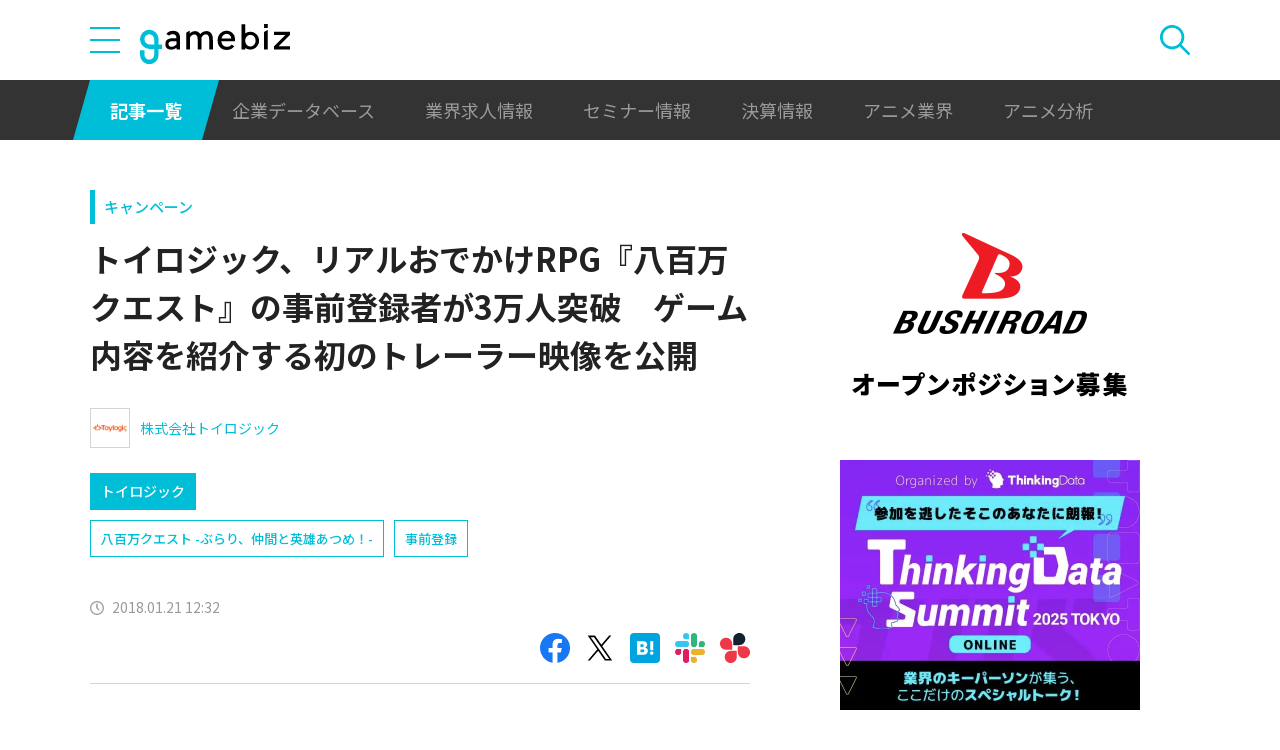

--- FILE ---
content_type: text/html; charset=UTF-8
request_url: https://gamebiz.jp/news/202217
body_size: 12433
content:
<!DOCTYPE html>
<html lang="ja">
<head>
    
    <!-- Google Tag Manager -->
    <script>(function(w,d,s,l,i){w[l]=w[l]||[];w[l].push({'gtm.start':new Date().getTime(),event:'gtm.js'});var f=d.getElementsByTagName(s)[0],j=d.createElement(s),dl=l!='dataLayer'?'&l='+l:'';j.async=true;j.src='https://www.googletagmanager.com/gtm.js?id='+i+dl;f.parentNode.insertBefore(j,f);})(window,document,'script','dataLayer','GTM-MZ9ZXJH');</script>
    <!-- End Google Tag Manager -->
    
<meta charset="utf-8"><meta http-equiv="X-UA-Compatible" content="IE=edge" />
<meta name="viewport" content="width=device-width, initial-scale=1.0, user-scalable=no" />
<title>トイロジック、リアルおでかけRPG『八百万クエスト』の事前登録者が3万人突破　ゲーム内容を紹介する初のトレーラー映像を公開 | gamebiz</title>
<meta name="description" content="トイロジックは、2月にリリースを予定しているスマートフォン向け“リアルおでかけRPG”『八百万クエスト』において、1月19日、事前登録者数が3万人を突破した。また、公式サイト上では、ゲーム内容を紹介する初のトレーラー映像を公開した。■初のトレーラー映像が公開！『八百万クエスト』の公式サイトで、初となるトレーラー映像を公開。「歩いて遊ぶ」基本的なゲームシステム、「和風」の世界観、個性あふれる登場キ…"/>
<meta name="keywords" content="Social,ゲーム,インフォ,SocialGameInfo,最新情報,人気アプリ,gamebiz,トイロジック、リアルおでかけRPG『八百万クエスト』の事前登録者が3万人突破　ゲーム内容を紹介する初のトレーラー映像を公開"/>
<meta name="viewport" content="width=device-width,initial-scale=1.0,minimum-scale=1.0,user-scalable=no">
<meta name="format-detection" content="telephone=no, email=no, address=no">
<link href="/favicon.ico?1746614308" type="image/x-icon" rel="icon"><link href="/favicon.ico?1746614308" type="image/x-icon" rel="shortcut icon"><link href="/img/apple-touch-icon.png?1746614308" rel="apple-touch-icon-precomposed"><link rel="alternate" type="application/rss+xml" title="gamebiz【ゲームビズ】" href="https://gamebiz.jp/feed.rss" />
<meta property="og:title" content="トイロジック、リアルおでかけRPG『八百万クエスト』の事前登録者が3万人突破　ゲーム内容を紹介する初のトレーラー映像を公開 | gamebiz"/>
<meta property="og:type" content="article"/>
<meta property="og:url" content="https://gamebiz.jp/news/202217"/>
<meta property="og:image" content="https://i3.gamebiz.jp/images/original/20462615945a61722032dcc0033.jpg"/>
<meta property="og:site_name" content="gamebiz【ゲームビズ】"/>
<meta property="og:description" content="トイロジックは、2月にリリースを予定しているスマートフォン向け“リアルおでかけRPG”『八百万クエスト』において、1月19日、事前登録者数が3万人を突破した。また、公式サイト上では、ゲーム内容を紹介する初のトレーラー映像を公開した。■初のトレーラー映像が公開！『八百万クエスト』の公式サイトで、初となるトレーラー映像を公開。「歩いて遊ぶ」基本的なゲームシステム、「和風」の世界観、個性あふれる登場キ…"/>
<meta name="twitter:card" content="summary_large_image">
<meta name="twitter:site" content="@gamebiznews">
<meta property="fb:app_id" content="374980990488667"/>
<!--[if lte IE 9]><script src="../js/lib/html5shiv-printshiv.min.js"></script><![endif]-->

<link href="/news/202217" rel="canonical">
<link href="//fonts.googleapis.com/css?family=Montserrat:400,700" rel="stylesheet">
<link rel="stylesheet" href="https://cdnjs.cloudflare.com/ajax/libs/tiny-slider/2.9.3/tiny-slider.css"/>
<link rel="stylesheet" href="/css/swiper.min.css?1746613884"><link rel="stylesheet" href="/css/styles.css?1746613928">
</head>
<body class="page--article-detail">    <!-- Google Tag Manager (noscript) -->
<noscript><iframe src="https://www.googletagmanager.com/ns.html?id=GTM-MZ9ZXJH" height="0" width="0" style="display:none;visibility:hidden"></iframe></noscript>
<!-- End Google Tag Manager (noscript) -->
        
<header class="header js-header">
    <div class="container header__utils">
        <button type="button" class="header__open-drawer js-header__open-drawer">
            <span class="header__open-icon icon icon-menu">
                <span class="icon-menu__bar"></span>
                <span class="icon-menu__bar"></span>
                <span class="icon-menu__bar"></span>
            </span>
        </button>
        <div class="header__drawer js-header__drawer" data-overlay-classname="header__drawer-overlay">
    <div class="header__close-drawer-and-title js-header__close-drawer-and-title">
        <h2 class="header__drawer-title title--with-bl">カテゴリから探す</h2>
        <button type="button" class="header__close-drawer js-header__close-drawer">
            <span class="header__close-icon icon icon-close"></span>
        </button>
    </div>
    <div class="header__category-container--scrollable js-header__category-container">
                                <figure class="list-section header__category-group category-group">
                                <figcaption>
                    <h3 class="list-section__title header__category-group__name category-group__name">
                        企業動向                    </h3>
                </figcaption>
                                <ul class="header__category-list category-list">
                                            <li class="header__category-list__item category-list__item">
                            <a href="/news/category/1" class="header__category-list__link category-list__link">決算情報</a>                        </li>
                                            <li class="header__category-list__item category-list__item">
                            <a href="/news/category/47" class="header__category-list__link category-list__link">ファイナンス</a>                        </li>
                                            <li class="header__category-list__item category-list__item">
                            <a href="/news/category/42" class="header__category-list__link category-list__link">法務</a>                        </li>
                                            <li class="header__category-list__item category-list__item">
                            <a href="/news/category/12" class="header__category-list__link category-list__link">調査資料</a>                        </li>
                                            <li class="header__category-list__item category-list__item">
                            <a href="/news/category/11" class="header__category-list__link category-list__link">人事</a>                        </li>
                                            <li class="header__category-list__item category-list__item">
                            <a href="/news/category/8" class="header__category-list__link category-list__link">業界ニュース</a>                        </li>
                                    </ul>
            </figure>
                                            <figure class="list-section header__category-group category-group">
                                <figcaption>
                    <h3 class="list-section__title header__category-group__name category-group__name">
                        ゲーム動向                    </h3>
                </figcaption>
                                <ul class="header__category-list category-list">
                                            <li class="header__category-list__item category-list__item">
                            <a href="/news/category/5" class="header__category-list__link category-list__link">新作ゲーム</a>                        </li>
                                            <li class="header__category-list__item category-list__item">
                            <a href="/news/category/22" class="header__category-list__link category-list__link">サービス終了</a>                        </li>
                                            <li class="header__category-list__item category-list__item">
                            <a href="/news/category/13" class="header__category-list__link category-list__link">海外市場</a>                        </li>
                                            <li class="header__category-list__item category-list__item">
                            <a href="/news/category/9" class="header__category-list__link category-list__link">事前登録</a>                        </li>
                                            <li class="header__category-list__item category-list__item">
                            <a href="/news/category/2" class="header__category-list__link category-list__link">ランキング</a>                        </li>
                                            <li class="header__category-list__item category-list__item">
                            <a href="/news/category/4" class="header__category-list__link category-list__link">キャンペーン</a>                        </li>
                                            <li class="header__category-list__item category-list__item">
                            <a href="/news/category/10" class="header__category-list__link category-list__link">イベント</a>                        </li>
                                            <li class="header__category-list__item category-list__item">
                            <a href="/news/category/45" class="header__category-list__link category-list__link">アナログ/グッズ</a>                        </li>
                                    </ul>
            </figure>
                                            <figure class="list-section header__category-group category-group">
                                <figcaption>
                    <h3 class="list-section__title header__category-group__name category-group__name">
                        AnimeRecorder                    </h3>
                </figcaption>
                                <ul class="header__category-list category-list">
                                            <li class="header__category-list__item category-list__item">
                            <a href="/news/category/101" class="header__category-list__link category-list__link">アニメ情報</a>                        </li>
                                            <li class="header__category-list__item category-list__item">
                            <a href="/news/category/100" class="header__category-list__link category-list__link">アニメ業界</a>                        </li>
                                    </ul>
            </figure>
                                            <figure class="list-section header__category-group category-group">
                                <figcaption>
                    <h3 class="list-section__title header__category-group__name category-group__name">
                        特集                    </h3>
                </figcaption>
                                <ul class="header__category-list category-list">
                                            <li class="header__category-list__item category-list__item">
                            <a href="/news/category/3" class="header__category-list__link category-list__link">インタビュー</a>                        </li>
                                            <li class="header__category-list__item category-list__item">
                            <a href="/news/category/46" class="header__category-list__link category-list__link">BLC/NFT/メタバース</a>                        </li>
                                            <li class="header__category-list__item category-list__item">
                            <a href="/news/category/18" class="header__category-list__link category-list__link">tech</a>                        </li>
                                            <li class="header__category-list__item category-list__item">
                            <a href="/news/category/17" class="header__category-list__link category-list__link">マーケティング</a>                        </li>
                                            <li class="header__category-list__item category-list__item">
                            <a href="/news/category/7" class="header__category-list__link category-list__link">セミナー</a>                        </li>
                                    </ul>
            </figure>
                                            <figure class="list-section header__category-group category-group">
                                <ul class="header__category-list category-list">
                                            <li class="header__category-list__item category-list__item">
                            <a href="/news/category/20" class="header__category-list__link category-list__link">おはようgamebiz</a>                        </li>
                                    </ul>
            </figure>
                            <figure class="list-section header__category-group category-group">
            <ul class="header__category-list category-list">
                <li class="header__category-list__item category-list__item category-list__item--all-articles">
                    <a href="/news" class="header__category-list__link category-list__link">すべての記事を見る</a>                </li>
            </ul>
        </figure>
    </div>
</div>
        <div class="header__logo-container">
            <a href="/" class="header__logo"><img src="/img/logo.svg?1746614308" class="header__logo__image" alt="gamebiz"></a>        </div>
        <div class="header__search js-header__search">
            <div class="header__toggle-search">
                <button type="button" class="header__open-search js-header__open-search">
                    <span class="header__open-search__icon icon icon-search"></span>
                </button>
                <button type="button" class="header__close-search js-header__close-search">
                    <span class="icon icon-close header__close-search__icon"></span>
                </button>
            </div>
            
<form method="get" accept-charset="utf-8" id="headerSearchForm" class="header__search-form" action="/news/search">    <div class="header__search-form__inner">
        <select name="search_category" id="headerSearchSelectCategory" class="header__select-category"><option value="">すべての記事を見る</option><optgroup label="企業動向"><option value="1">決算情報</option><option value="47">ファイナンス</option><option value="42">法務</option><option value="12">調査資料</option><option value="11">人事</option><option value="8">業界ニュース</option></optgroup><optgroup label="ゲーム動向"><option value="5">新作ゲーム</option><option value="22">サービス終了</option><option value="13">海外市場</option><option value="9">事前登録</option><option value="2">ランキング</option><option value="4">キャンペーン</option><option value="10">イベント</option><option value="45">アナログ/グッズ</option></optgroup><optgroup label="AnimeRecorder"><option value="101">アニメ情報</option><option value="100">アニメ業界</option></optgroup><optgroup label="特集"><option value="3">インタビュー</option><option value="46">BLC/NFT/メタバース</option><option value="18">tech</option><option value="17">マーケティング</option><option value="7">セミナー</option></optgroup><option value="20">おはようgamebiz</option></select>        <div class="form-control form-control--button"><button type="button" class="header__open-category-list-modal submit-button btn btn--color-primary" data-micromodal-trigger="modal--select-category">カテゴリ選択<div class="icon icon-plus"></div></button></div>        <input type="text" name="keyword" autocomplete="off" class="header__search-input" placeholder="キーワード検索" id="keyword" aria-label="キーワード検索">        <div class="form-control form-control--button"><button type="submit" class="header__search-submit btn btn--color-text"><span class="header__search-submit__icon icon icon-search--white"></span>検索</button></div>    </div>
</form>            
<div id="modal--select-category" class="modal" aria-hidden="true">
    <div class="modal__overlay overlay" tabindex="-1" data-micromodal-close>
        <div class="modal__container" role="dialog" aria-modal="true" aria-labelledby="modal--select-category__title">
            <header class="modal__header">
                <h2 id="modal--select-category__title" class="title--with-bl">
                    カテゴリ選択
                </h2>
                <button class="modal__close" aria-label="Close modal" data-micromodal-close>
                    <span class="modal__close__icon icon icon-close"></span>
                </button>
            </header>
            <div class="modal__content" id="modal--select-category__content">
                                    <figure class="list-section select-category__category-group category-group">
                        <figcaption>
                            <h3 class="list-section__title select-category__category-group__name category-group__name">
                                企業動向                            </h3>
                        </figcaption>
                        <ul class="select-category__category-list category-list">
                                                            <li class="select-category__category-list__item category-list__item">
                                    <a href="javascript:;" class="select-category__category-list__link category-list__link js-modal-link-select-category" data-id="1">決算情報</a>                                </li>
                                                            <li class="select-category__category-list__item category-list__item">
                                    <a href="javascript:;" class="select-category__category-list__link category-list__link js-modal-link-select-category" data-id="47">ファイナンス</a>                                </li>
                                                            <li class="select-category__category-list__item category-list__item">
                                    <a href="javascript:;" class="select-category__category-list__link category-list__link js-modal-link-select-category" data-id="42">法務</a>                                </li>
                                                            <li class="select-category__category-list__item category-list__item">
                                    <a href="javascript:;" class="select-category__category-list__link category-list__link js-modal-link-select-category" data-id="12">調査資料</a>                                </li>
                                                            <li class="select-category__category-list__item category-list__item">
                                    <a href="javascript:;" class="select-category__category-list__link category-list__link js-modal-link-select-category" data-id="11">人事</a>                                </li>
                                                            <li class="select-category__category-list__item category-list__item">
                                    <a href="javascript:;" class="select-category__category-list__link category-list__link js-modal-link-select-category" data-id="8">業界ニュース</a>                                </li>
                                                    </ul>
                    </figure>
                                    <figure class="list-section select-category__category-group category-group">
                        <figcaption>
                            <h3 class="list-section__title select-category__category-group__name category-group__name">
                                ゲーム動向                            </h3>
                        </figcaption>
                        <ul class="select-category__category-list category-list">
                                                            <li class="select-category__category-list__item category-list__item">
                                    <a href="javascript:;" class="select-category__category-list__link category-list__link js-modal-link-select-category" data-id="5">新作ゲーム</a>                                </li>
                                                            <li class="select-category__category-list__item category-list__item">
                                    <a href="javascript:;" class="select-category__category-list__link category-list__link js-modal-link-select-category" data-id="22">サービス終了</a>                                </li>
                                                            <li class="select-category__category-list__item category-list__item">
                                    <a href="javascript:;" class="select-category__category-list__link category-list__link js-modal-link-select-category" data-id="13">海外市場</a>                                </li>
                                                            <li class="select-category__category-list__item category-list__item">
                                    <a href="javascript:;" class="select-category__category-list__link category-list__link js-modal-link-select-category" data-id="9">事前登録</a>                                </li>
                                                            <li class="select-category__category-list__item category-list__item">
                                    <a href="javascript:;" class="select-category__category-list__link category-list__link js-modal-link-select-category" data-id="2">ランキング</a>                                </li>
                                                            <li class="select-category__category-list__item category-list__item">
                                    <a href="javascript:;" class="select-category__category-list__link category-list__link js-modal-link-select-category" data-id="4">キャンペーン</a>                                </li>
                                                            <li class="select-category__category-list__item category-list__item">
                                    <a href="javascript:;" class="select-category__category-list__link category-list__link js-modal-link-select-category" data-id="10">イベント</a>                                </li>
                                                            <li class="select-category__category-list__item category-list__item">
                                    <a href="javascript:;" class="select-category__category-list__link category-list__link js-modal-link-select-category" data-id="45">アナログ/グッズ</a>                                </li>
                                                    </ul>
                    </figure>
                                    <figure class="list-section select-category__category-group category-group">
                        <figcaption>
                            <h3 class="list-section__title select-category__category-group__name category-group__name">
                                AnimeRecorder                            </h3>
                        </figcaption>
                        <ul class="select-category__category-list category-list">
                                                            <li class="select-category__category-list__item category-list__item">
                                    <a href="javascript:;" class="select-category__category-list__link category-list__link js-modal-link-select-category" data-id="101">アニメ情報</a>                                </li>
                                                            <li class="select-category__category-list__item category-list__item">
                                    <a href="javascript:;" class="select-category__category-list__link category-list__link js-modal-link-select-category" data-id="100">アニメ業界</a>                                </li>
                                                    </ul>
                    </figure>
                                    <figure class="list-section select-category__category-group category-group">
                        <figcaption>
                            <h3 class="list-section__title select-category__category-group__name category-group__name">
                                特集                            </h3>
                        </figcaption>
                        <ul class="select-category__category-list category-list">
                                                            <li class="select-category__category-list__item category-list__item">
                                    <a href="javascript:;" class="select-category__category-list__link category-list__link js-modal-link-select-category" data-id="3">インタビュー</a>                                </li>
                                                            <li class="select-category__category-list__item category-list__item">
                                    <a href="javascript:;" class="select-category__category-list__link category-list__link js-modal-link-select-category" data-id="46">BLC/NFT/メタバース</a>                                </li>
                                                            <li class="select-category__category-list__item category-list__item">
                                    <a href="javascript:;" class="select-category__category-list__link category-list__link js-modal-link-select-category" data-id="18">tech</a>                                </li>
                                                            <li class="select-category__category-list__item category-list__item">
                                    <a href="javascript:;" class="select-category__category-list__link category-list__link js-modal-link-select-category" data-id="17">マーケティング</a>                                </li>
                                                            <li class="select-category__category-list__item category-list__item">
                                    <a href="javascript:;" class="select-category__category-list__link category-list__link js-modal-link-select-category" data-id="7">セミナー</a>                                </li>
                                                    </ul>
                    </figure>
                                    <figure class="list-section select-category__category-group category-group">
                        <figcaption>
                            <h3 class="list-section__title select-category__category-group__name category-group__name">
                                                            </h3>
                        </figcaption>
                        <ul class="select-category__category-list category-list">
                                                            <li class="select-category__category-list__item category-list__item">
                                    <a href="javascript:;" class="select-category__category-list__link category-list__link js-modal-link-select-category" data-id="20">おはようgamebiz</a>                                </li>
                                                    </ul>
                    </figure>
                                <figure class="list-section select-category__category-group category-group">
                    <ul class="select-category__category-list category-list">
                        <li class="select-category__category-list__item category-list__item category-list__item--all-articles">
                            <a href="javascript:;" class="select-category__category-list__link category-list__link js-modal-link-select-category">すべての記事を見る</a>                        </li>
                    </ul>
                </figure>
            </div>
        </div>
    </div>
</div>
        </div>
    </div>
    <nav class="header__nav">
        <div class="header__nav__container container">
            <a href="/news" class="header__nav__link is-current">記事一覧</a>            <a href="/companies" class="header__nav__link">企業データベース</a>            <a href="/jobs" class="header__nav__link">業界求人情報</a>            <a href="/seminars" class="header__nav__link">セミナー情報</a>            <a href="/news/category/1" class="header__nav__link">決算情報</a>            <a href="/news/category/100" class="header__nav__link">アニメ業界</a>            <a href="/news/tag/23237" class="header__nav__link">アニメ分析</a>        </div>
    </nav>
</header>
    
<main class="main">
    <div class="main__contents js-main__contents">
        <div class="container main__contents__container">
            <div class="page-contents js-page-contents">
                <div class="page-contents__inner">
                    
    <div class="ad ad--gold ad--side-gold--sp" data-ad-side-gold-sp></div>
                    <article class="article">
                        <div class="article__header">
                            <div class="bg-video__box">
                                <div class="bg-video__box__inner">
                                                                        <div class="article__category">
                                        <a href="/news/category/4">キャンペーン</a>                                    </div>
                                                                        <h1 class="article__title">
                                        トイロジック、リアルおでかけRPG『八百万クエスト』の事前登録者が3万人突破　ゲーム内容を紹介する初のトレーラー映像を公開                                    </h1>
                                </div>
                            </div>
                            <div class="bg-video__box bg-video__box--ad--external bg-video__box--bg bg-video__box--padding--s bg-video__box--margin--s">
                                <div class="bg-video__box__inner">
                                    <div class="ad ad--external" data-ad='{"area_category":"google-ad","area":"sp-article-detail"}'></div>
                                </div>
                            </div>
                            
<div class="article__companies">
    <div class="bg-video__box bg-video__box--company-list bg-video__box--bg bg-video__box--padding--s bg-video__box--margin--s">
        <div class="bg-video__box__inner">
            <ul class="company-list">
                                <li class="company-list__item">
                    <a href="/companies/2593" class="company-list__link">
                        <div class="company-list__image media-container">
                            <div class="media-inner">
                                <img src="https://i3.gamebiz.jp/media/d38e05d8-f5ca-4beb-97cd-ec939003f388.jpg" class="media-image" onerror="this.onerror = null;this.src=&quot;/img/no-image-company.png?1746614308&quot;" alt="">                            </div>
                        </div>
                        <div class="company-list__name">
                            株式会社トイロジック                        </div>
                    </a>
                </li>
                            </ul>
        </div>
    </div>
    <div class="bg-video__box">
        <div class="bg-video__box__inner">
            <ul class="company-list company-list--block-link">
                                <li class="company-list__item">
                    <a href="/companies/2593#articles" class="company-list__link">
                        <div class="company-list__image media-container">
                            <div class="media-inner">
                                <img src="https://i3.gamebiz.jp/media/d38e05d8-f5ca-4beb-97cd-ec939003f388.jpg" class="media-image" onerror="this.onerror = null;this.src=&quot;/img/no-image-company.png?1746614308&quot;" alt="">                            </div>
                        </div>
                        <div class="company-list__name">
                            トイロジック                        </div>
                    </a>
                </li>
                            </ul>
        </div>
    </div>
</div>
                            <div class="bg-video__box">
                                <div class="bg-video__box__inner">
                                    <div class="article__tags">
                                        
<ul class="tag-list">
        <li class="tag-list__item">
        <a href="/news/tag/12730" class="tag-list__link tag">八百万クエスト -ぶらり、仲間と英雄あつめ！-</a>    </li>
        <li class="tag-list__item">
        <a href="/news/tag/17200" class="tag-list__link tag">事前登録</a>    </li>
    </ul>
                                    </div>
                                </div>
                            </div>
                            <div class="bg-video__box">
                                <div class="bg-video__box__inner">
                                    <div class="author-and-published-at">
                                                                                                                            <div class="article__published-at">
                                                <span class="article__published-at__icon icon icon-clock"></span>
                                                2018.01.21 12:32                                            </div>
                                                                            </div>
                                </div>
                            </div>
                            <div class="bg-video__box">
                                <div class="bg-video__box__inner">
                                    <div class="share-sns">
    <a href="https://www.facebook.com/share.php?u=https%3A%2F%2Fgamebiz.jp%2Fnews%2F202217" class="share-sns__link" target="_blank"><span class="icon icon-facebook"></a>    <a href="https://twitter.com/" class="share-sns__link" target="_blank" onclick="window.open(&#039;https://twitter.com/intent/tweet?text=%E3%83%88%E3%82%A4%E3%83%AD%E3%82%B8%E3%83%83%E3%82%AF%E3%80%81%E3%83%AA%E3%82%A2%E3%83%AB%E3%81%8A%E3%81%A7%E3%81%8B%E3%81%91RPG%E3%80%8E%E5%85%AB%E7%99%BE%E4%B8%87%E3%82%AF%E3%82%A8%E3%82%B9%E3%83%88%E3%80%8F%E3%81%AE%E4%BA%8B%E5%89%8D%E7%99%BB%E9%8C%B2%E8%80%85%E3%81%8C3%E4%B8%87%E4%BA%BA%E7%AA%81%E7%A0%B4%E3%80%80%E3%82%B2%E3%83%BC%E3%83%A0%E5%86%85%E5%AE%B9%E3%82%92%E7%B4%B9%E4%BB%8B%E3%81%99%E3%82%8B%E5%88%9D%E3%81%AE%E3%83%88%E3%83%AC%E3%83%BC%E3%83%A9%E3%83%BC%E6%98%A0%E5%83%8F%E3%82%92%E5%85%AC%E9%96%8B%0Ahttps%3A%2F%2Fgamebiz.jp%2Fnews%2F202217&#039;,
                       &#039;tweetwindow&#039;,
                       &#039;width=550, height=450, personalbar=0, toolbar=0, scrollbars=1, resizable=1&#039;); return false;"><span class="icon icon-X"></a>    <a href="https://b.hatena.ne.jp/add?mode=confirm&amp;url=https%3A%2F%2Fgamebiz.jp%2Fnews%2F202217&amp;title=%E3%83%88%E3%82%A4%E3%83%AD%E3%82%B8%E3%83%83%E3%82%AF%E3%80%81%E3%83%AA%E3%82%A2%E3%83%AB%E3%81%8A%E3%81%A7%E3%81%8B%E3%81%91RPG%E3%80%8E%E5%85%AB%E7%99%BE%E4%B8%87%E3%82%AF%E3%82%A8%E3%82%B9%E3%83%88%E3%80%8F%E3%81%AE%E4%BA%8B%E5%89%8D%E7%99%BB%E9%8C%B2%E8%80%85%E3%81%8C3%E4%B8%87%E4%BA%BA%E7%AA%81%E7%A0%B4%E3%80%80%E3%82%B2%E3%83%BC%E3%83%A0%E5%86%85%E5%AE%B9%E3%82%92%E7%B4%B9%E4%BB%8B%E3%81%99%E3%82%8B%E5%88%9D%E3%81%AE%E3%83%88%E3%83%AC%E3%83%BC%E3%83%A9%E3%83%BC%E6%98%A0%E5%83%8F%E3%82%92%E5%85%AC%E9%96%8B" class="share-sns__link" target="_blank"><span class="icon icon-hatena"></a>    <a href="https://gamebiz.jp/slack/authorize?url=https%3A%2F%2Fgamebiz.jp%2Fnews%2F202217&amp;title=%E3%83%88%E3%82%A4%E3%83%AD%E3%82%B8%E3%83%83%E3%82%AF%E3%80%81%E3%83%AA%E3%82%A2%E3%83%AB%E3%81%8A%E3%81%A7%E3%81%8B%E3%81%91RPG%E3%80%8E%E5%85%AB%E7%99%BE%E4%B8%87%E3%82%AF%E3%82%A8%E3%82%B9%E3%83%88%E3%80%8F%E3%81%AE%E4%BA%8B%E5%89%8D%E7%99%BB%E9%8C%B2%E8%80%85%E3%81%8C3%E4%B8%87%E4%BA%BA%E7%AA%81%E7%A0%B4%E3%80%80%E3%82%B2%E3%83%BC%E3%83%A0%E5%86%85%E5%AE%B9%E3%82%92%E7%B4%B9%E4%BB%8B%E3%81%99%E3%82%8B%E5%88%9D%E3%81%AE%E3%83%88%E3%83%AC%E3%83%BC%E3%83%A9%E3%83%BC%E6%98%A0%E5%83%8F%E3%82%92%E5%85%AC%E9%96%8B" class="share-sns__link" target="_blank"><span class="icon icon-slack"></a>    <a href="https://gamebiz.jp/chatwork/authorize?url=https%253A%252F%252Fgamebiz.jp%252Fnews%252F202217&amp;title=%25E3%2583%2588%25E3%2582%25A4%25E3%2583%25AD%25E3%2582%25B8%25E3%2583%2583%25E3%2582%25AF%25E3%2580%2581%25E3%2583%25AA%25E3%2582%25A2%25E3%2583%25AB%25E3%2581%258A%25E3%2581%25A7%25E3%2581%258B%25E3%2581%2591RPG%25E3%2580%258E%25E5%2585%25AB%25E7%2599%25BE%25E4%25B8%2587%25E3%2582%25AF%25E3%2582%25A8%25E3%2582%25B9%25E3%2583%2588%25E3%2580%258F%25E3%2581%25AE%25E4%25BA%258B%25E5%2589%258D%25E7%2599%25BB%25E9%258C%25B2%25E8%2580%2585%25E3%2581%258C3%25E4%25B8%2587%25E4%25BA%25BA%25E7%25AA%2581%25E7%25A0%25B4%25E3%2580%2580%25E3%2582%25B2%25E3%2583%25BC%25E3%2583%25A0%25E5%2586%2585%25E5%25AE%25B9%25E3%2582%2592%25E7%25B4%25B9%25E4%25BB%258B%25E3%2581%2599%25E3%2582%258B%25E5%2588%259D%25E3%2581%25AE%25E3%2583%2588%25E3%2583%25AC%25E3%2583%25BC%25E3%2583%25A9%25E3%2583%25BC%25E6%2598%25A0%25E5%2583%258F%25E3%2582%2592%25E5%2585%25AC%25E9%2596%258B" class="share-sns__link" target="_blank"><span class="icon icon-chatworks"></a></div>
                                </div>
                            </div>
                        </div>
                        <div class="bg-video__box bg-video__box--bg bg-video__box--margin--s--top bg-video__box--padding--s--top">
                            <div class="bg-video__box__inner">
                                <div class="article__body">
                                    <div class="article__featured-image"></div>
                                    <!-- TODO: [data-content="blogparts"] つける -->
                                    <div class="article__body-text" data-content="blogparts">
                                        <div style="text-align:center"><img data-lazyload="delay" data-src="https://i3.gamebiz.jp/images/large/19486732175a617173150f90033-1516335478.jpg" /></div>
<br />
トイロジックは、2月にリリースを予定しているスマートフォン向け&ldquo;リアルおでかけRPG&rdquo;『八百万クエスト』において、1月19日、事前登録者数が3万人を突破した。また、公式サイト上では、ゲーム内容を紹介する初のトレーラー映像を公開した。<br />
<br />
<br />
<strong>■初のトレーラー映像が公開！</strong><br />
『八百万クエスト』の公式サイトで、初となるトレーラー映像を公開。「歩いて遊ぶ」基本的なゲームシステム、「和風」の世界観、個性あふれる登場キャラクターなどをチェックしよう。<br />
<br />
<iframe allowfullscreen="" frameborder="0" height="360" src="//www.youtube.com/embed/1GsXLMThpSg" width="640"></iframe><br />
<br />
<strong>■事前登録数が3万人を突破！</strong><br />
<br />
<img data-lazyload="delay" data-src="https://i3.gamebiz.jp/images/original_logo/20462615945a61722032dcc0033-1516335652.jpg" /><br />
<br />
『八百万クエスト』の事前登録者数が、3万人を突破した。これにより、事前登録キャンペーンとして、正式リリース後に、特（★3）以上確定のがちゃチケットと神珠15個（がちゃ3回分）を、全プレイヤーにプレゼント。<br />
<br />
事前登録は、公式サイトでのメールアドレス登録、各予約サイトでの登録、公式LINE@の友だち追加に加え、公式Twitterをフォローするだけでも簡単にできるので、登録しよう。事前登録数最大5万人突破で、がちゃ10回分相当のアイテムを大放出！<br />
<br />
<img data-lazyload="delay" data-src="https://i3.gamebiz.jp/images/original_logo/813319575a617220a54070033-1516335675.jpg" /><br />
<br />
※事前登録キャンペーンの特典は、リリース後2週間以内にゲームのプレイを開始した全員に付与されます。<br />
※特典は、チュートリアル終了後に、受取ボックスにて受け取ることができます。<br />
※特典の付与は、複数回に分けて付与される場合があります。その場合、総計が表示通りの数となるように付与されます。途中でゲームをやめたり、ログインを長期間行わなかった場合、報酬をすべて受け取れない可能性があります。<br />
<br />
◆事前登録に関するご注意<br />
当社は、取得した個人情報を以下の目的でのみ使用させていただきます。<br />
1: 正式サービス開始のご案内<br />
2: 各キャンペーンのご連絡およびお問い合わせ<br />
なお、当社の個人情報保護方針（個人情報の取り扱い）につきましてはプライバシーポリシーをご覧下さい。<br />
<br />
その他、事前登録キャンペーンの詳細は、特設ページをご覧ください。<br />
<br />
<br />
&nbsp;
<div style="background:rgb(238, 238, 238); border:1px solid rgb(204, 204, 204); padding:5px 10px"><strong>■関連サイト</strong></div>
&nbsp;

<p style="text-align:center"><a class="sgi_btn01" href="https://www.yaoyorozu-quest.net/" target="_blank">公式サイト</a></p>
<br />
<br />
(C) 2017 Toylogic Inc. All Rights Reserved.                                    </div>
                                </div>
                            </div>
                        </div>
                        <div class="article__footer">
                            <div class="bg-video__box bg-video__box--bg bg-video__box--margin--s--bottom bg-video__box--padding--s--bottom">
                                <div class="bg-video__box__inner">
                                    <div class="share-sns">
    <a href="https://www.facebook.com/share.php?u=https%3A%2F%2Fgamebiz.jp%2Fnews%2F202217" class="share-sns__link" target="_blank"><span class="icon icon-facebook"></a>    <a href="https://twitter.com/" class="share-sns__link" target="_blank" onclick="window.open(&#039;https://twitter.com/intent/tweet?text=%E3%83%88%E3%82%A4%E3%83%AD%E3%82%B8%E3%83%83%E3%82%AF%E3%80%81%E3%83%AA%E3%82%A2%E3%83%AB%E3%81%8A%E3%81%A7%E3%81%8B%E3%81%91RPG%E3%80%8E%E5%85%AB%E7%99%BE%E4%B8%87%E3%82%AF%E3%82%A8%E3%82%B9%E3%83%88%E3%80%8F%E3%81%AE%E4%BA%8B%E5%89%8D%E7%99%BB%E9%8C%B2%E8%80%85%E3%81%8C3%E4%B8%87%E4%BA%BA%E7%AA%81%E7%A0%B4%E3%80%80%E3%82%B2%E3%83%BC%E3%83%A0%E5%86%85%E5%AE%B9%E3%82%92%E7%B4%B9%E4%BB%8B%E3%81%99%E3%82%8B%E5%88%9D%E3%81%AE%E3%83%88%E3%83%AC%E3%83%BC%E3%83%A9%E3%83%BC%E6%98%A0%E5%83%8F%E3%82%92%E5%85%AC%E9%96%8B%0Ahttps%3A%2F%2Fgamebiz.jp%2Fnews%2F202217&#039;,
                       &#039;tweetwindow&#039;,
                       &#039;width=550, height=450, personalbar=0, toolbar=0, scrollbars=1, resizable=1&#039;); return false;"><span class="icon icon-X"></a>    <a href="https://b.hatena.ne.jp/add?mode=confirm&amp;url=https%3A%2F%2Fgamebiz.jp%2Fnews%2F202217&amp;title=%E3%83%88%E3%82%A4%E3%83%AD%E3%82%B8%E3%83%83%E3%82%AF%E3%80%81%E3%83%AA%E3%82%A2%E3%83%AB%E3%81%8A%E3%81%A7%E3%81%8B%E3%81%91RPG%E3%80%8E%E5%85%AB%E7%99%BE%E4%B8%87%E3%82%AF%E3%82%A8%E3%82%B9%E3%83%88%E3%80%8F%E3%81%AE%E4%BA%8B%E5%89%8D%E7%99%BB%E9%8C%B2%E8%80%85%E3%81%8C3%E4%B8%87%E4%BA%BA%E7%AA%81%E7%A0%B4%E3%80%80%E3%82%B2%E3%83%BC%E3%83%A0%E5%86%85%E5%AE%B9%E3%82%92%E7%B4%B9%E4%BB%8B%E3%81%99%E3%82%8B%E5%88%9D%E3%81%AE%E3%83%88%E3%83%AC%E3%83%BC%E3%83%A9%E3%83%BC%E6%98%A0%E5%83%8F%E3%82%92%E5%85%AC%E9%96%8B" class="share-sns__link" target="_blank"><span class="icon icon-hatena"></a>    <a href="https://gamebiz.jp/slack/authorize?url=https%3A%2F%2Fgamebiz.jp%2Fnews%2F202217&amp;title=%E3%83%88%E3%82%A4%E3%83%AD%E3%82%B8%E3%83%83%E3%82%AF%E3%80%81%E3%83%AA%E3%82%A2%E3%83%AB%E3%81%8A%E3%81%A7%E3%81%8B%E3%81%91RPG%E3%80%8E%E5%85%AB%E7%99%BE%E4%B8%87%E3%82%AF%E3%82%A8%E3%82%B9%E3%83%88%E3%80%8F%E3%81%AE%E4%BA%8B%E5%89%8D%E7%99%BB%E9%8C%B2%E8%80%85%E3%81%8C3%E4%B8%87%E4%BA%BA%E7%AA%81%E7%A0%B4%E3%80%80%E3%82%B2%E3%83%BC%E3%83%A0%E5%86%85%E5%AE%B9%E3%82%92%E7%B4%B9%E4%BB%8B%E3%81%99%E3%82%8B%E5%88%9D%E3%81%AE%E3%83%88%E3%83%AC%E3%83%BC%E3%83%A9%E3%83%BC%E6%98%A0%E5%83%8F%E3%82%92%E5%85%AC%E9%96%8B" class="share-sns__link" target="_blank"><span class="icon icon-slack"></a>    <a href="https://gamebiz.jp/chatwork/authorize?url=https%253A%252F%252Fgamebiz.jp%252Fnews%252F202217&amp;title=%25E3%2583%2588%25E3%2582%25A4%25E3%2583%25AD%25E3%2582%25B8%25E3%2583%2583%25E3%2582%25AF%25E3%2580%2581%25E3%2583%25AA%25E3%2582%25A2%25E3%2583%25AB%25E3%2581%258A%25E3%2581%25A7%25E3%2581%258B%25E3%2581%2591RPG%25E3%2580%258E%25E5%2585%25AB%25E7%2599%25BE%25E4%25B8%2587%25E3%2582%25AF%25E3%2582%25A8%25E3%2582%25B9%25E3%2583%2588%25E3%2580%258F%25E3%2581%25AE%25E4%25BA%258B%25E5%2589%258D%25E7%2599%25BB%25E9%258C%25B2%25E8%2580%2585%25E3%2581%258C3%25E4%25B8%2587%25E4%25BA%25BA%25E7%25AA%2581%25E7%25A0%25B4%25E3%2580%2580%25E3%2582%25B2%25E3%2583%25BC%25E3%2583%25A0%25E5%2586%2585%25E5%25AE%25B9%25E3%2582%2592%25E7%25B4%25B9%25E4%25BB%258B%25E3%2581%2599%25E3%2582%258B%25E5%2588%259D%25E3%2581%25AE%25E3%2583%2588%25E3%2583%25AC%25E3%2583%25BC%25E3%2583%25A9%25E3%2583%25BC%25E6%2598%25A0%25E5%2583%258F%25E3%2582%2592%25E5%2585%25AC%25E9%2596%258B" class="share-sns__link" target="_blank"><span class="icon icon-chatworks"></a></div>
                                </div>
                            </div>
                                                                                                                <div class="bg-video__box bg-video__box--bg bg-video__box--articles bg-video__box--padding--s bg-video__box--margin--s--bottom">
                                <div class="bg-video__box__inner">
                                                                        <div class="category-article-links">
                                        <h3 class="secondary-title">キャンペーン</h3>
                                        <div class="articles__scrollbox">
                                                                                            <div class="article article--vertical">
                                                    <a href="/news/419630" class="article__link">
    <div class="article__image media-container">
        <div class="media-inner">
            <img data-src="https://i3.gamebiz.jp/media/2ca5d615-b1c2-47b7-a479-f64f19058fb0.png" class="media-image" onerror="this.onerror = null;this.data-src=&quot;/img/no-image-default.png?1746614308&quot;" data-object-fit="contain" data-lazyload="delay" alt="">        </div>
    </div>
    <div class="article__meta">
                <h3 class="article__title">
            gumi、『ジョジョの奇妙な冒険 オラドラ』で【大切に想う絆】空条 承太郎ピックアップガチャを本日15時頃より開催        </h3>
                <div class="article__published-at">
            <span class="article__published-at__icon icon icon-clock"></span>
            2026.01.22 11:49        </div>
            </div>
</a>
                                                </div>
                                                                                            <div class="article article--vertical">
                                                    <a href="/news/419627" class="article__link">
    <div class="article__image media-container">
        <div class="media-inner">
            <img data-src="https://i3.gamebiz.jp/media/91285be6-3257-42e1-aa2e-7b5ee8618704.jpg" class="media-image" onerror="this.onerror = null;this.data-src=&quot;/img/no-image-default.png?1746614308&quot;" data-object-fit="contain" data-lazyload="delay" alt="">        </div>
    </div>
    <div class="article__meta">
                <h3 class="article__title">
            Epic Games、『フォートナイト』と『Fall Guys』が融合した新アーケードスポーツ「Fall Guys Crown Jam」が期間限定で登場！        </h3>
                <div class="article__published-at">
            <span class="article__published-at__icon icon icon-clock"></span>
            2026.01.22 11:36        </div>
            </div>
</a>
                                                </div>
                                                                                            <div class="article article--vertical">
                                                    <a href="/news/419632" class="article__link">
    <div class="article__image media-container">
        <div class="media-inner">
            <img data-src="https://i3.gamebiz.jp/media/b381f272-1cd0-4ac8-83c7-478891b3e872.jpg" class="media-image" onerror="this.onerror = null;this.data-src=&quot;/img/no-image-default.png?1746614308&quot;" data-object-fit="contain" data-lazyload="delay" alt="">        </div>
    </div>
    <div class="article__meta">
                <h3 class="article__title">
            バンダイナムコENT、『僕のヒーローアカデミアULTRA RUMBLE』でシーズン15開幕…新たなプレイアブルキャラ「常闇踏陰」参戦＆セルラン5位浮上        </h3>
                <div class="article__published-at">
            <span class="article__published-at__icon icon icon-clock"></span>
            2026.01.22 11:30        </div>
            </div>
</a>
                                                </div>
                                                                                    </div>
                                        <a href="/news/category/4" class="category-articles__show-all btn btn--color-primary btn--arrow-right">すべて見る</a>                                    </div>
                                                                    </div>
                            </div>
                                                        <div class="bg-video__box bg-video__box--ad--external bg-video__box--bg bg-video__box--padding--s bg-video__box--margin--s">
                                <div class="bg-video__box__inner">
                                    <div class="ad ad--external" data-ad='{"area_category":"google-ad","area":"sp-article-detail"}'></div>
                                </div>
                            </div>
                            
<div class="article__companies">
    <div class="bg-video__box bg-video__box--company-list bg-video__box--bg bg-video__box--padding--s bg-video__box--margin--s">
        <div class="bg-video__box__inner">
            <ul class="company-list">
                                <li class="company-list__item">
                    <a href="/companies/2593" class="company-list__link">
                        <div class="company-list__image media-container">
                            <div class="media-inner">
                                <img src="https://i3.gamebiz.jp/media/d38e05d8-f5ca-4beb-97cd-ec939003f388.jpg" class="media-image" onerror="this.onerror = null;this.src=&quot;/img/no-image-company.png?1746614308&quot;" alt="">                            </div>
                        </div>
                        <div class="company-list__name">
                            株式会社トイロジック                        </div>
                    </a>
                </li>
                            </ul>
        </div>
    </div>
    <div class="bg-video__box">
        <div class="bg-video__box__inner">
            <ul class="company-list company-list--block-link">
                                <li class="company-list__item">
                    <a href="/companies/2593#articles" class="company-list__link">
                        <div class="company-list__image media-container">
                            <div class="media-inner">
                                <img src="https://i3.gamebiz.jp/media/d38e05d8-f5ca-4beb-97cd-ec939003f388.jpg" class="media-image" onerror="this.onerror = null;this.src=&quot;/img/no-image-company.png?1746614308&quot;" alt="">                            </div>
                        </div>
                        <div class="company-list__name">
                            トイロジック                        </div>
                    </a>
                </li>
                            </ul>
        </div>
    </div>
</div>
                            <div class="bg-video__box">
                                <div class="bg-video__box__inner">
                                    <div class="article__tags">
                                        
<ul class="tag-list">
        <li class="tag-list__item">
        <a href="/news/tag/12730" class="tag-list__link tag">八百万クエスト -ぶらり、仲間と英雄あつめ！-</a>    </li>
        <li class="tag-list__item">
        <a href="/news/tag/17200" class="tag-list__link tag">事前登録</a>    </li>
    </ul>
                                    </div>
                                </div>
                            </div>
                        </div>
                    </article>
                    <div
                            class="
                                bg-video__box
                                bg-video__box--more-articles
                                bg-video__box--bg
                                bg-video__box--margin
                                bg-video__box--padding--s
                            "
                        >
                        <div class="bg-video__box__inner">
                            <section class="related-articles">
                                <h2 class="secondary-title">あわせて読みたい</h2>
                                                                
<div class="articles articles--stack">
        <div class="article article--horizontal">
        <a href="/news/419609" class="article__link">
    <div class="article__image media-container">
        <div class="media-inner">
            <img src="https://i3.gamebiz.jp/media/03ef3429-588a-4aa8-9adc-41250c92ef02.jpg" class="media-image" onerror="this.onerror = null;this.src=&quot;/img/no-image-default.png?1746614308&quot;" data-object-fit="contain" alt="">        </div>
    </div>
    <div class="article__meta">
                <div class="article__category-and-badge">
            <span class="article__category">
                事前登録            </span>
                    </div>
                <h3 class="article__title">
            Howling Hamster Entertainment、深海が舞台の2.5D多方向アクションアドベンチャーシューター『Sub-Species』デモ版をリリース        </h3>
                <div class="article__published-at">
            <span class="article__published-at__icon icon icon-clock"></span>
            2026.01.22 00:00        </div>
            </div>
</a>
    </div>
        <div class="article article--horizontal">
        <a href="/news/419611" class="article__link">
    <div class="article__image media-container">
        <div class="media-inner">
            <img src="https://i3.gamebiz.jp/media/d971a0ee-0383-4488-b4ee-ccfee1123aca.jpg" class="media-image" onerror="this.onerror = null;this.src=&quot;/img/no-image-default.png?1746614308&quot;" data-object-fit="contain" alt="">        </div>
    </div>
    <div class="article__meta">
                <div class="article__category-and-badge">
            <span class="article__category">
                事前登録            </span>
                    </div>
                <h3 class="article__title">
            Alawar、レトロ風アクションプラットフォーマー『Haunted Lands』のデモ版をSteamでリリース        </h3>
                <div class="article__published-at">
            <span class="article__published-at__icon icon icon-clock"></span>
            2026.01.21 23:47        </div>
            </div>
</a>
    </div>
        <div class="article article--horizontal">
        <a href="/news/419610" class="article__link">
    <div class="article__image media-container">
        <div class="media-inner">
            <img src="https://i3.gamebiz.jp/media/e3ba9d76-cac7-4ca2-b2ba-fa2be97bbcf2.jpg" class="media-image" onerror="this.onerror = null;this.src=&quot;/img/no-image-default.png?1746614308&quot;" data-object-fit="contain" alt="">        </div>
    </div>
    <div class="article__meta">
                <div class="article__category-and-badge">
            <span class="article__category">
                事前登録            </span>
                    </div>
                <h3 class="article__title">
            Tactical Boar、ナポレオン戦争時代を舞台にしたリアルタイムタクティクスゲーム『Veterans: Napoleonic Wars』を開発中        </h3>
                <div class="article__published-at">
            <span class="article__published-at__icon icon icon-clock"></span>
            2026.01.21 19:43        </div>
            </div>
</a>
    </div>
    </div>
                                                            </section>
                        </div>
                    </div>
                    
        <div class="bg-video__box bg-video__box--margin--top">
        <div class="bg-video__box__inner">
            <section class="company-info">
                <div class="company ">
                    <div class="company__image-and-meta">
                                                <div class="company__image media-container">
                            <div class="media-inner">
                                <a href="/companies/2593"><img data-src="https://i3.gamebiz.jp/media/d38e05d8-f5ca-4beb-97cd-ec939003f388.jpg" class="media-image" onerror="this.onerror = null;this.data-src=&quot;/img/no-image-company.png?1746614308&quot;" data-lazyload="delay" alt=""></a>                            </div>
                        </div>
                                                <div class="company__meta">
                            <div class="company__name">株式会社トイロジック</div>
                                                            <a href="http://www.toylogic.co.jp/" class="company__external-link" target="_blank" rel="noreferrer noopener">http://www.toylogic.co.jp/<span class="company__external-link__icon icon icon-external-link"></a>                                                        
                        </div>
                        
                    </div>
                    
                    <div class="company__about">
    <h3 class="title--with-bl">会社情報</h3>
    <dl class="data-list">
        <div class="data-list__row">
            <dt class="data-list__title">会社名</dt>
            <dd class="data-list__description">
                株式会社トイロジック            </dd>
        </div>
                <div class="data-list__row">
            <dt class="data-list__title">設立</dt>
            <dd class="data-list__description">2006年12月</dd>
        </div>
                        <div class="data-list__row">
            <dt class="data-list__title">代表者</dt>
            <dd class="data-list__description">代表取締役 岳 洋一</dd>
        </div>
                                            </dl>
</div>
                    
                    
                    
                    <a href="/companies/2593" class="company__link-to-detail btn btn--color-primary btn--arrow-right">企業データを見る</a>                </div>
            </section>
        </div>
    </div>
                    </div>
            </div>
            
<aside class="sidebar js-sidebar">
    <div class="sidebar__inner">
        
    <section class="sidebar__section sidebar__section--ad bg-video__box">
        <div class="sidebar__content">
            <div class="ad ad--gold ad--side-gold--pc" data-ad='{"area_category": "enterprise-advertisement", "area": "side-gold"}'></div>
        </div>
    </section>
        
<section class="sidebar__section sidebar__section--ads bg-video__box">
    <div class="sidebar__content">
        <div class="spot-ads">
                                                <div class="ad ad--spot" data-ad='{"area_category": "spot-advertisement", "area": "spot", "ad_id": 97}'></div>
                                    </div>
    </div>
</section>
        <section class="sidebar__section sidebar__section--pickup-banners bg-video__box">
            <div class="sidebar__content">
                                
<div class="banners pickup-banners">
    

</div>
            </div>
        </section>
        <section class="sidebar__section sidebar__section--bg-colored sidebar__section--recruit bg-video__box bg-video__box--bg bg-video__box--padding bg-video__box--margin">
            <div class="sidebar__content">
                <div class="recruit">
                    <h2 class="primary-title primary-title--en">
                        Recruit<span class="primary-title__sub">業界求人情報</span>
                    </h2>
                    <div class="jobs">
                        
<div class="job job--vertical">
    
<a href="/jobs/109" class="job__link">
        <div class="job__image media-container">
        <div class="media-inner">
            <img data-src="https://i3.gamebiz.jp/media/10654038-2dff-4b64-9d0b-624b1add3e71.jpg" class="media-image" onerror="this.onerror = null;this.data-src=&quot;/img/no-image-default.png?1746614308&quot;" data-lazyload="delay" alt="">        </div>
    </div>
        <div class="job__meta">
        <div class="job__position">
            WEBデザイナー        </div>
        <div class="job__company-name">
            DMM GAMES（EXNOA）        </div>
        <h3 class="job__title">
            WEBデザイナー(マネジメント候補)        </h3>
    </div>
</a>
</div>
                        
<div class="job job--horizontal">
    
<a href="/jobs/106" class="job__link">
        <div class="job__image media-container">
        <div class="media-inner">
            <img data-src="https://i3.gamebiz.jp/media/be446495-8407-4c32-b1ed-8d8bec927837.jpg" class="media-image" onerror="this.onerror = null;this.data-src=&quot;/img/no-image-default.png?1746614308&quot;" data-lazyload="delay" alt="">        </div>
    </div>
        <div class="job__meta">
        <div class="job__position">
            ディレクター        </div>
        <div class="job__company-name">
            G2 Studios株式会社        </div>
        <h3 class="job__title">
            運営ディレクター【運用タイトル経験5年以上必須】        </h3>
    </div>
</a>
</div>
<div class="job job--horizontal">
    
<a href="/jobs/107" class="job__link">
        <div class="job__image media-container">
        <div class="media-inner">
            <img data-src="https://i3.gamebiz.jp/media/f9096f8e-3423-428f-b8f6-961996f7ef62.JPG" class="media-image" onerror="this.onerror = null;this.data-src=&quot;/img/no-image-default.png?1746614308&quot;" data-lazyload="delay" alt="">        </div>
    </div>
        <div class="job__meta">
        <div class="job__position">
            ゲームプランナー（札幌）        </div>
        <div class="job__company-name">
            THE FIRST株式会社        </div>
        <h3 class="job__title">
            ゲームプランナー【札幌/UIターン歓迎】第2期メンバー募集！オンラインゲーム開発/運用/ローカライズ        </h3>
    </div>
</a>
</div>
                        
<div class="job job--vertical">
    
<a href="/jobs/53" class="job__link">
        <div class="job__image media-container">
        <div class="media-inner">
            <img data-src="https://i3.gamebiz.jp/media/50e1b3da-52d6-4633-9f66-3ed1485b6180.png" class="media-image" onerror="this.onerror = null;this.data-src=&quot;/img/no-image-default.png?1746614308&quot;" data-lazyload="delay" alt="">        </div>
    </div>
        <div class="job__meta">
        <div class="job__position">
            プランナー        </div>
        <div class="job__company-name">
            Happy Elements株式会社        </div>
        <h3 class="job__title">
            ゲームデザイナー（プランナー）        </h3>
    </div>
</a>
</div>
<div class="job job--vertical">
    
<a href="/jobs/84" class="job__link">
        <div class="job__image media-container">
        <div class="media-inner">
            <img data-src="https://i3.gamebiz.jp/media/473fc97b-1676-45e1-b8db-6e31b8dc31e9.png" class="media-image" onerror="this.onerror = null;this.data-src=&quot;/img/no-image-default.png?1746614308&quot;" data-lazyload="delay" alt="">        </div>
    </div>
        <div class="job__meta">
        <div class="job__position">
            デバッガー        </div>
        <div class="job__company-name">
            株式会社Aiming        </div>
        <h3 class="job__title">
            【未経験者歓迎】AimingTeamCARAVAN熊本ベースでオンラインゲーム開発を担うデバッガーを募集        </h3>
    </div>
</a>
</div>
                    </div>
                    <a href="/jobs" class="recruit__show-all btn btn--color-primary btn--arrow-right">すべて見る</a>                </div>
            </div>
        </section>
        <section class="sidebar__section sidebar__section--banners bg-video__box bg-video__box--margin">
            <div class="sidebar__content">
                                
<section class="banners">
    
<div class="banner">
    <a href="/site-banners/redirect/77/4" class="banner__link media-container" target="_self"><div class="media-inner"><img src="https://i3.gamebiz.jp/media/eff2bd60-c30b-4892-a799-15baccc13e46.png" class="banner__image" alt="Anime Data Insight Lab"></div></a></div>
<div class="banner">
    <a href="/site-banners/redirect/22/4" class="banner__link media-container" target="_self"><div class="media-inner"><img src="https://i3.gamebiz.jp/media/871c378b-189f-41b8-be7c-136d31434de2.png" class="banner__image" alt="2022年決算7月-9月"></div></a></div>
<div class="banner">
    <a href="/site-banners/redirect/65/4" class="banner__link media-container" target="_self"><div class="media-inner"><img src="https://i3.gamebiz.jp/media/635cf6e9-18c1-4958-92ef-f25e0752beb6.png" class="banner__image" alt="f4samuraiマガジン"></div></a></div>
<div class="banner">
    <a href="/site-banners/redirect/3/4" class="banner__link media-container" target="_self"><div class="media-inner"><img src="https://i3.gamebiz.jp/media/8e4e1ebc-aedd-4b0f-8207-0f964cb80d11.png" class="banner__image" alt="広告掲載について"></div></a></div>
<div class="banner">
    <a href="/site-banners/redirect/26/4" class="banner__link media-container" target="_self"><div class="media-inner"><img src="https://i3.gamebiz.jp/media/4e525fcd-bdcd-4e93-9d53-cd39758188ce.jpg" class="banner__image" alt="gamebiz公式メールマガジン"></div></a></div>

</section>
            </div>
        </section>
        <section class="sidebar__section sidebar__section--bg-colored sidebar__section--ranking bg-video__box bg-video__box--bg bg-video__box--padding">
    <div class="sidebar__content">
        <div class="ranking">
            <h2 class="primary-title primary-title--en">
                Ranking<span class="primary-title__sub">人気記事ランキング</span>
            </h2>
            <div class="articles articles--with-rank">
                                <div class="article article--horizontal">
                    <a href="/news/419433" class="article__link">
    <div class="article__image media-container">
        <div class="media-inner">
            <img data-src="https://i3.gamebiz.jp/media/3012bb73-3840-484e-a6da-22c3a37aa4fb.png" class="media-image" onerror="this.onerror = null;this.data-src=&quot;/img/no-image-default.png?1746614308&quot;" data-object-fit="contain" data-lazyload="delay" alt="">        </div>
    </div>
    <div class="article__meta">
                <h3 class="article__title">
            アニメ業界は「制作力」から「原作確保」の時代へ　原作不足が進む中、IPを内製するエディアの戦略的価値        </h3>
                <div class="article__published-at">
            <span class="article__published-at__icon icon icon-clock"></span>
            2026.01.19 19:44        </div>
            </div>
</a>
                </div>
                                <div class="article article--horizontal">
                    <a href="/news/419378" class="article__link">
    <div class="article__image media-container">
        <div class="media-inner">
            <img data-src="https://i3.gamebiz.jp/media/2010c79d-9a6a-4ac3-af26-924847189be9.jpg" class="media-image" onerror="this.onerror = null;this.data-src=&quot;/img/no-image-default.png?1746614308&quot;" data-object-fit="contain" data-lazyload="delay" alt="">        </div>
    </div>
    <div class="article__meta">
                <h3 class="article__title">
            今週の新作ゲーム注目作(1月19日～25日) …『エンドフィールド』『サカつく2026』登場、Switch 2対応タイトルも一挙集結        </h3>
                <div class="article__published-at">
            <span class="article__published-at__icon icon icon-clock"></span>
            2026.01.19 09:16        </div>
            </div>
</a>
                </div>
                                <div class="article article--horizontal">
                    <a href="/news/419458" class="article__link">
    <div class="article__image media-container">
        <div class="media-inner">
            <img data-src="https://i3.gamebiz.jp/media/68056ee1-b220-431b-825c-7474acc58eb0.jpg" class="media-image" onerror="this.onerror = null;this.data-src=&quot;/img/no-image-default.png?1746614308&quot;" data-object-fit="contain" data-lazyload="delay" alt="">        </div>
    </div>
    <div class="article__meta">
                <h3 class="article__title">
            京大卒→投資銀行→上場企業社長がeSportsベンチャーに転身した理由　中山淳雄の「推しもオタクもグローバル」第130回        </h3>
                <div class="article__published-at">
            <span class="article__published-at__icon icon icon-clock"></span>
            2026.01.20 14:00        </div>
            </div>
</a>
                </div>
                                <div class="article article--horizontal">
                    <a href="/news/418802" class="article__link">
    <div class="article__image media-container">
        <div class="media-inner">
            <img data-src="https://i3.gamebiz.jp/media/5d920d89-e129-4e3b-85db-b61f540f823f.jpg" class="media-image" onerror="this.onerror = null;this.data-src=&quot;/img/no-image-default.png?1746614308&quot;" data-object-fit="contain" data-lazyload="delay" alt="">        </div>
    </div>
    <div class="article__meta">
                <h3 class="article__title">
            【サービス終了、その瞬間】番外編「after that サービス終了」（2025年）…『FFBE』『スクスト2』『シノマス』『ひな図書』等のその後をリサーチ        </h3>
                <div class="article__published-at">
            <span class="article__published-at__icon icon icon-clock"></span>
            2026.01.19 08:32        </div>
            </div>
</a>
                </div>
                                <div class="article article--horizontal">
                    <a href="/news/419456" class="article__link">
    <div class="article__image media-container">
        <div class="media-inner">
            <img data-src="https://i3.gamebiz.jp/media/3131dda2-b7cb-4d57-91f1-0273fab6ad2c.jpg" class="media-image" onerror="this.onerror = null;this.data-src=&quot;/img/no-image-default.png?1746614308&quot;" data-object-fit="contain" data-lazyload="delay" alt="">        </div>
    </div>
    <div class="article__meta">
                <h3 class="article__title">
            ポケットペア、『パルワールド』2周年を記念し正式リリースに向けた新種パルのゲーム開発資料満載の特別映像を公開        </h3>
                <div class="article__published-at">
            <span class="article__published-at__icon icon icon-clock"></span>
            2026.01.19 23:07        </div>
            </div>
</a>
                </div>
                                <a href="/news/ranking" class="ranking__show-all btn btn--color-primary btn--arrow-right">すべて見る</a>            </div>
        </div>
    </div>
</section>
        <div class="ads-and-topic">
            <div class="ads">
                
    <section class="sidebar__section sidebar__section--bg-colored sidebar__section--ads bg-video__box bg-video__box--margin">
        <div class="sidebar__content">
            <div class="ad ad--silver" data-ad='{"area_category": "enterprise-advertisement", "area": "side-silver"}'></div>
        </div>
    </section>
                            </div>
            
<section class="sidebar__section sidebar__section--topic bg-video__box bg-video__box--margin--top">
    <div class="sidebar__content">
        <div class="topic">
            <h2 class="primary-title primary-title--en">
                Topic<span class="primary-title__sub">話題のタグ</span>
            </h2>
            
<ul class="tag-list">
        <li class="tag-list__item">
        <a href="/news/tag/23765" class="tag-list__link tag">イナズマイレブン クロス</a>    </li>
        <li class="tag-list__item">
        <a href="/news/tag/23237" class="tag-list__link tag">アニメデータインサイトラボ</a>    </li>
        <li class="tag-list__item">
        <a href="/news/tag/23074" class="tag-list__link tag">TOPTOON(トップトゥーン)</a>    </li>
        <li class="tag-list__item">
        <a href="/news/tag/22829" class="tag-list__link tag">CEDEC 2024</a>    </li>
        <li class="tag-list__item">
        <a href="/news/tag/22723" class="tag-list__link tag">ポッピュコム(POPUCOM)</a>    </li>
        <li class="tag-list__item">
        <a href="/news/tag/22712" class="tag-list__link tag">Project Mugen(仮)</a>    </li>
        <li class="tag-list__item">
        <a href="/news/tag/22697" class="tag-list__link tag">リバースブルー×リバースエンド(リバ×リバ)</a>    </li>
        <li class="tag-list__item">
        <a href="/news/tag/22625" class="tag-list__link tag">Project Bloom</a>    </li>
        <li class="tag-list__item">
        <a href="/news/tag/22508" class="tag-list__link tag">ワールドダイスター 夢のステラリウム(ユメステ)</a>    </li>
        <li class="tag-list__item">
        <a href="/news/tag/22491" class="tag-list__link tag">NEOFID STUDIOS</a>    </li>
    </ul>
        </div>
    </div>
</section>
        </div>
        <section class="sidebar__section sidebar__section--banners bg-video__box bg-video__box--margin--top">
            <div class="sidebar__content">
                                
<section class="banners">
    

</section>
            </div>
        </section>
    </div>
</aside>
        </div>
    </div>
</main>
    
<footer class="footer js-footer">
        
<div class="footer__banners-wrapper container">
    <div class="footer__banners banners">
        

    </div>
</div>
    <div class="footer__links">
        <button type="button" class="btn footer__go-top js-footer__go-top">
            <span class="footer__go-top__text">PAGE TOP</span>
            <span class="footer__go-top__icon icon icon-arrow icon-arrow--white"></span>
        </button>
        <ul class="footer__sns-list">
            <a href="https://www.facebook.com/share.php?u=https%3A%2F%2Fgamebiz.jp%2F" class="footer__sns-list__link" target="_blank"><span class="footer__sns-list__icon icon icon-facebook"></a>            <a href="https://twitter.com/" class="footer__sns-list__link" target="_blank" onclick="window.open(&#039;https://twitter.com/intent/tweet?text=gamebiz%E3%80%90%E3%82%B2%E3%83%BC%E3%83%A0%E3%83%93%E3%82%BA%E3%80%91%0Ahttps%3A%2F%2Fgamebiz.jp%2F&#039;,
                       &#039;tweetwindow&#039;,
                       &#039;width=550, height=450, personalbar=0, toolbar=0, scrollbars=1, resizable=1&#039;); return false;"><span class="footer__sns-list__icon icon icon-X"></a>            <a href="https://b.hatena.ne.jp/add?mode=confirm&amp;url=https%3A%2F%2Fgamebiz.jp%2F&amp;title=gamebiz%E3%80%90%E3%82%B2%E3%83%BC%E3%83%A0%E3%83%93%E3%82%BA%E3%80%91" class="footer__sns-list__link" target="_blank"><span class="footer__sns-list__icon icon icon-hatena"></a>            <a href="https://gamebiz.jp/slack/authorize?url=https%3A%2F%2Fgamebiz.jp%2F&amp;title=gamebiz%E3%80%90%E3%82%B2%E3%83%BC%E3%83%A0%E3%83%93%E3%82%BA%E3%80%91" class="footer__sns-list__link" target="_blank"><span class="footer__sns-list__icon icon icon-slack"></a>            <a href="https://gamebiz.jp/chatwork/authorize?url=https%253A%252F%252Fgamebiz.jp%252F&amp;title=gamebiz%25E3%2580%2590%25E3%2582%25B2%25E3%2583%25BC%25E3%2583%25A0%25E3%2583%2593%25E3%2582%25BA%25E3%2580%2591" class="footer__sns-list__link" target="_blank"><span class="footer__sns-list__icon icon icon-chatworks"></a>            <a href="https://gamebiz.jp/feed.rss" class="footer__sns-list__link" target="_blank"><span class="footer__sns-list__icon icon icon-rss"></a>        </ul>
        <nav class="footer__nav">
            <a href="/corporate" class="footer__nav__link">運営会社について</a>            <a href="/advertisement" class="footer__nav__link">広告・求人情報掲載について</a>            <a href="/press_release_reception" class="footer__nav__link">プレスリリースの受付と取材について</a>            <a href="/public_notice" class="footer__nav__link">電子公告について</a>            <a href="/information" class="footer__nav__link">おしらせ</a>            <a href="/privacy" class="footer__nav__link">プライバシーポリシー</a>        </nav>
        <div class="footer__terms container">
            本サイト「gamebiz」の内容は、すべて無断転載を禁止します。ただし商用利用を除き、リンクについてはその限りではありません。<br />
            またサイト上に掲載されているゲームやサービスの著作権やその他知的財産権はそれぞれ運営・配信しているゲーム会社・運営会社に帰属します。
        </div>
        <a href="/enterprise/enterprise-users/login" class="footer__link-to-login btn">企業専用ログイン <span class="footer__link-to-login__icon icon icon-logout"></span></a>        <small class="footer__copyright">
            Copyright © gamebiz, Inc. All Rights Reserved.        </small>
    </div>
</footer>
<script>    var google_adsense_show = true;
</script>    <script src="/js/common.js?1746613948"></script>    </body></html>


--- FILE ---
content_type: text/html; charset=utf-8
request_url: https://www.google.com/recaptcha/api2/aframe
body_size: 269
content:
<!DOCTYPE HTML><html><head><meta http-equiv="content-type" content="text/html; charset=UTF-8"></head><body><script nonce="mzBLtu-LyRF6jlNIjSkOOA">/** Anti-fraud and anti-abuse applications only. See google.com/recaptcha */ try{var clients={'sodar':'https://pagead2.googlesyndication.com/pagead/sodar?'};window.addEventListener("message",function(a){try{if(a.source===window.parent){var b=JSON.parse(a.data);var c=clients[b['id']];if(c){var d=document.createElement('img');d.src=c+b['params']+'&rc='+(localStorage.getItem("rc::a")?sessionStorage.getItem("rc::b"):"");window.document.body.appendChild(d);sessionStorage.setItem("rc::e",parseInt(sessionStorage.getItem("rc::e")||0)+1);localStorage.setItem("rc::h",'1769050234508');}}}catch(b){}});window.parent.postMessage("_grecaptcha_ready", "*");}catch(b){}</script></body></html>

--- FILE ---
content_type: image/svg+xml
request_url: https://gamebiz.jp/img/icons/icon-chatworks.svg
body_size: 1028
content:
<svg id="ChatWork" xmlns="http://www.w3.org/2000/svg" width="60" height="60" viewBox="0 0 60 60">
  <path id="Path_7" data-name="Path 7" d="M431.74,216.153a12.146,12.146,0,0,0-20.73,8.121v11.52a1.085,1.085,0,0,0,1.084,1.085h10.519a12,12,0,0,0,9.126-3.544A12.168,12.168,0,0,0,431.74,216.153Z" transform="translate(-384.515 -212.598)" fill="#13202f"/>
  <path id="Path_8" data-name="Path 8" d="M339.461,242.426a12.146,12.146,0,0,0,8.121,20.73H359.1a1.085,1.085,0,0,0,1.085-1.084V251.553a12.005,12.005,0,0,0-3.544-9.127A12.168,12.168,0,0,0,339.461,242.426Z" transform="translate(-335.905 -229.605)" fill="#f03748"/>
  <path id="Path_9" data-name="Path 9" d="M365.725,334.575a12.146,12.146,0,0,0,20.73-8.121V314.933a1.085,1.085,0,0,0-1.085-1.084H374.852a12,12,0,0,0-9.126,3.544A12.168,12.168,0,0,0,365.725,334.575Z" transform="translate(-352.907 -278.13)" fill="#f03748"/>
  <path id="Path_10" data-name="Path 10" d="M457.882,308.326a12.146,12.146,0,0,0-8.121-20.73H438.24a1.085,1.085,0,0,0-1.084,1.085V299.2a12,12,0,0,0,3.544,9.126A12.168,12.168,0,0,0,457.882,308.326Z" transform="translate(-401.437 -261.138)" fill="#f03748"/>
</svg>
